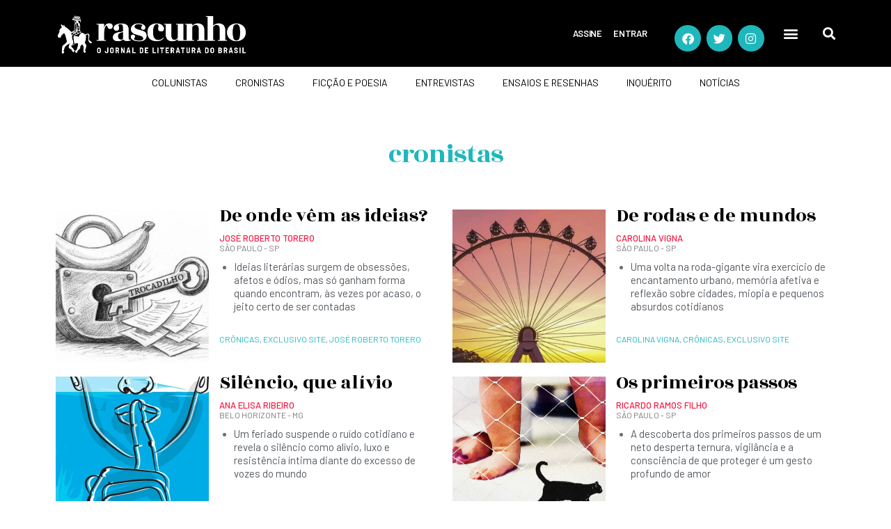

--- FILE ---
content_type: text/html; charset=utf-8
request_url: https://www.google.com/recaptcha/api2/aframe
body_size: 184
content:
<!DOCTYPE HTML><html><head><meta http-equiv="content-type" content="text/html; charset=UTF-8"></head><body><script nonce="ORR_He3dx75jxRSMb2Tb5A">/** Anti-fraud and anti-abuse applications only. See google.com/recaptcha */ try{var clients={'sodar':'https://pagead2.googlesyndication.com/pagead/sodar?'};window.addEventListener("message",function(a){try{if(a.source===window.parent){var b=JSON.parse(a.data);var c=clients[b['id']];if(c){var d=document.createElement('img');d.src=c+b['params']+'&rc='+(localStorage.getItem("rc::a")?sessionStorage.getItem("rc::b"):"");window.document.body.appendChild(d);sessionStorage.setItem("rc::e",parseInt(sessionStorage.getItem("rc::e")||0)+1);localStorage.setItem("rc::h",'1769519072388');}}}catch(b){}});window.parent.postMessage("_grecaptcha_ready", "*");}catch(b){}</script></body></html>

--- FILE ---
content_type: text/css
request_url: https://rascunho.com.br/wp-content/uploads/elementor/css/post-1721.css?ver=1769484588
body_size: 397
content:
.elementor-widget-heading .elementor-heading-title{font-family:var( --e-global-typography-primary-font-family ), Sans-serif;font-weight:var( --e-global-typography-primary-font-weight );color:var( --e-global-color-primary );}.elementor-1721 .elementor-element.elementor-element-1703f090 > .elementor-widget-container{padding:50px 0px 20px 0px;}.elementor-1721 .elementor-element.elementor-element-1703f090{text-align:center;}.elementor-1721 .elementor-element.elementor-element-1703f090 .elementor-heading-title{font-family:"Rozha One", Sans-serif;font-size:39px;font-weight:normal;text-transform:lowercase;letter-spacing:-1px;color:#1FB7BC;}.elementor-widget-archive-posts .elementor-button{background-color:var( --e-global-color-accent );font-family:var( --e-global-typography-accent-font-family ), Sans-serif;font-weight:var( --e-global-typography-accent-font-weight );}.elementor-widget-archive-posts .elementor-post__title, .elementor-widget-archive-posts .elementor-post__title a{color:var( --e-global-color-secondary );font-family:var( --e-global-typography-primary-font-family ), Sans-serif;font-weight:var( --e-global-typography-primary-font-weight );}.elementor-widget-archive-posts .elementor-post__meta-data{font-family:var( --e-global-typography-secondary-font-family ), Sans-serif;font-weight:var( --e-global-typography-secondary-font-weight );}.elementor-widget-archive-posts .elementor-post__excerpt p{font-family:var( --e-global-typography-text-font-family ), Sans-serif;font-weight:var( --e-global-typography-text-font-weight );}.elementor-widget-archive-posts .elementor-post__read-more{color:var( --e-global-color-accent );}.elementor-widget-archive-posts a.elementor-post__read-more{font-family:var( --e-global-typography-accent-font-family ), Sans-serif;font-weight:var( --e-global-typography-accent-font-weight );}.elementor-widget-archive-posts .elementor-post__card .elementor-post__badge{background-color:var( --e-global-color-accent );font-family:var( --e-global-typography-accent-font-family ), Sans-serif;font-weight:var( --e-global-typography-accent-font-weight );}.elementor-widget-archive-posts .elementor-pagination{font-family:var( --e-global-typography-secondary-font-family ), Sans-serif;font-weight:var( --e-global-typography-secondary-font-weight );}.elementor-widget-archive-posts .ecs-load-more-button .elementor-button{font-family:var( --e-global-typography-accent-font-family ), Sans-serif;font-weight:var( --e-global-typography-accent-font-weight );background-color:var( --e-global-color-accent );}.elementor-widget-archive-posts .e-load-more-message{font-family:var( --e-global-typography-secondary-font-family ), Sans-serif;font-weight:var( --e-global-typography-secondary-font-weight );}.elementor-widget-archive-posts .elementor-posts-nothing-found{color:var( --e-global-color-text );font-family:var( --e-global-typography-text-font-family ), Sans-serif;font-weight:var( --e-global-typography-text-font-weight );}.elementor-1721 .elementor-element.elementor-element-15c0852{--grid-row-gap:20px;--grid-column-gap:20px;}.elementor-1721 .elementor-element.elementor-element-15c0852 > .elementor-widget-container{margin:20px 0px 20px 0px;}.elementor-1721 .elementor-element.elementor-element-15c0852 .elementor-pagination{text-align:center;font-family:"Barlow", Sans-serif;font-size:17px;font-weight:400;text-transform:uppercase;line-height:1.2em;letter-spacing:0px;margin-top:30px;}.elementor-1721 .elementor-element.elementor-element-15c0852 .elementor-pagination .page-numbers.current{color:#1FB7BC;}body:not(.rtl) .elementor-1721 .elementor-element.elementor-element-15c0852 .elementor-pagination .page-numbers:not(:first-child){margin-left:calc( 10px/2 );}body:not(.rtl) .elementor-1721 .elementor-element.elementor-element-15c0852 .elementor-pagination .page-numbers:not(:last-child){margin-right:calc( 10px/2 );}body.rtl .elementor-1721 .elementor-element.elementor-element-15c0852 .elementor-pagination .page-numbers:not(:first-child){margin-right:calc( 10px/2 );}body.rtl .elementor-1721 .elementor-element.elementor-element-15c0852 .elementor-pagination .page-numbers:not(:last-child){margin-left:calc( 10px/2 );}.elementor-1721 .elementor-element.elementor-element-15c0852 .elementor-posts-nothing-found{font-family:"Oswald", Sans-serif;}body.elementor-page-1721:not(.elementor-motion-effects-element-type-background), body.elementor-page-1721 > .elementor-motion-effects-container > .elementor-motion-effects-layer{background-color:#FFFFFF;}@media(max-width:1024px){.elementor-1721 .elementor-element.elementor-element-15c0852 > .elementor-widget-container{margin:0px 0px 0px 0px;}}@media(max-width:767px){.elementor-1721 .elementor-element.elementor-element-1703f090 .elementor-heading-title{font-size:35px;}.elementor-1721 .elementor-element.elementor-element-15c0852 > .elementor-widget-container{margin:-20px 0px 0px 0px;padding:0px 0px 0px 0px;}}/* Start custom CSS for archive-posts, class: .elementor-element-15c0852 */.elementor-post__excerpt p:after{
  content:". . .";
  font-size: 12px;
  position: relative;
  margin-left: 5px;
}

.elementor-heading-title, .elementor-post__title {
  hyphens: none;
}/* End custom CSS */